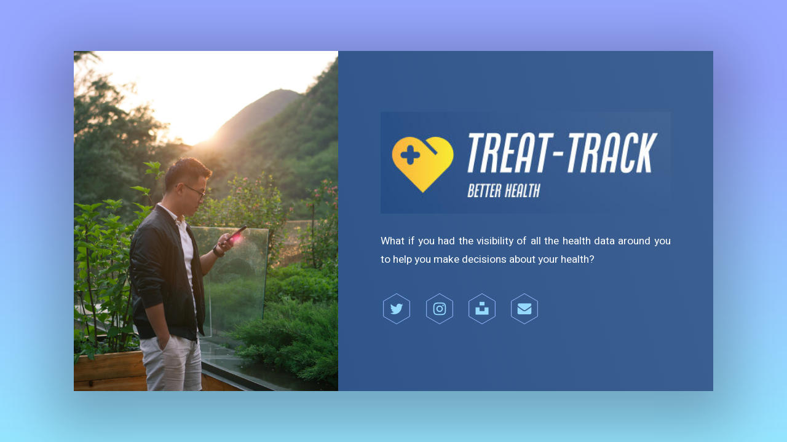

--- FILE ---
content_type: text/html
request_url: https://treattrack.com/
body_size: 8892
content:
<!DOCTYPE HTML><html lang="en"><head><title>Treat-Track</title><meta charset="utf-8" /><meta name="viewport" content="width=device-width,initial-scale=1,user-scalable=no" /><meta name="description" content="Health-based decisions" /><meta property="og:site_name" content="Treat-Track" /><meta property="og:title" content="Treat-Track" /><meta property="og:type" content="website" /><meta property="og:description" content="Health-based decisions" /><meta property="og:image" content="http://treattrack.com/assets/images/card.jpg?v=5a524e74" /><meta property="og:image:type" content="image/jpeg" /><meta property="og:image:width" content="1280" /><meta property="og:image:height" content="800" /><meta property="og:url" content="http://treattrack.com" /><meta property="twitter:card" content="summary_large_image" /><link rel="canonical" href="http://treattrack.com" /><link href="https://fonts.googleapis.com/css?family=Heebo:400,400italic" rel="stylesheet" type="text/css" /><style>html,body,div,span,applet,object,iframe,h1,h2,h3,h4,h5,h6,p,blockquote,pre,a,abbr,acronym,address,big,cite,code,del,dfn,em,img,ins,kbd,q,s,samp,small,strike,strong,sub,sup,tt,var,b,u,i,center,dl,dt,dd,ol,ul,li,fieldset,form,label,legend,table,caption,tbody,tfoot,thead,tr,th,td,article,aside,canvas,details,embed,figure,figcaption,footer,header,hgroup,menu,nav,output,ruby,section,summary,time,mark,audio,video{margin:0;padding:0;border:0;font-size:100%;font:inherit;vertical-align:baseline;}article,aside,details,figcaption,figure,footer,header,hgroup,menu,nav,section{display:block;}body{line-height:1;}ol,ul{list-style:none;}blockquote,q{quotes:none;}blockquote:before,blockquote:after,q:before,q:after{content:'';content:none;}table{border-collapse:collapse;border-spacing:0;}body{-webkit-text-size-adjust:none}mark{background-color:transparent;color:inherit}input::-moz-focus-inner{border:0;padding:0}input[type="text"],input[type="email"],select,textarea{-moz-appearance:none;-webkit-appearance:none;-ms-appearance:none;appearance:none}*, *:before, *:after {box-sizing: border-box;}body {min-width: 320px;min-height: 100vh;line-height: 1.0;word-wrap: break-word;overflow-x: hidden;}u {text-decoration: underline;}strong {color: inherit;font-weight: bolder;}em {font-style: italic;}code {font-family: 'Lucida Console', 'Courier New', monospace;font-weight: normal;text-indent: 0;letter-spacing: 0;font-size: 0.9em;margin: 0 0.25em;padding: 0.25em 0.5em;background-color: rgba(144,144,144,0.25);border-radius: 0.25em;}mark {background-color: rgba(144,144,144,0.25);}a {-moz-transition: color 0.25s ease, background-color 0.25s ease, border-color 0.25s ease;-webkit-transition: color 0.25s ease, background-color 0.25s ease, border-color 0.25s ease;-ms-transition: color 0.25s ease, background-color 0.25s ease, border-color 0.25s ease;transition: color 0.25s ease, background-color 0.25s ease, border-color 0.25s ease;color: inherit;text-decoration: underline;}s {text-decoration: line-through;}body:before {content: '';display: block;background-attachment: scroll;position: fixed;top: 0;left: 0;width: 100vw;height: 100vh;z-index: 0;-moz-pointer-events: none;-webkit-pointer-events: none;-ms-pointer-events: none;pointer-events: none;-moz-transform: scale(1);-webkit-transform: scale(1);-ms-transform: scale(1);transform: scale(1);background-image: linear-gradient(0deg, #96E6FF 0%, #96A7FF 81%);background-position: 0% 0%;background-repeat: repeat;background-size: auto;}body:after {display: block;content: '';position: fixed;top: 0;left: 0;width: 100%;height: 100%;background-color: #96C0FF;z-index: 1;opacity: 0;visibility: hidden;-moz-transition: opacity 1s ease-in-out 0s, visibility 1s 0s;-webkit-transition: opacity 1s ease-in-out 0s, visibility 1s 0s;-ms-transition: opacity 1s ease-in-out 0s, visibility 1s 0s;transition: opacity 1s ease-in-out 0s, visibility 1s 0s;-moz-transform: scale(1);-webkit-transform: scale(1);-ms-transform: scale(1);transform: scale(1);}body.is-loading:after {opacity: 1;visibility: visible;}:root {--site-language-direction: ltr;--site-language-alignment: left;}html {font-size: 18pt;}#wrapper {-webkit-overflow-scrolling: touch;display: flex;-moz-flex-direction: column;-webkit-flex-direction: column;-ms-flex-direction: column;flex-direction: column;-moz-align-items: center;-webkit-align-items: center;-ms-align-items: center;align-items: center;-moz-justify-content: center;-webkit-justify-content: center;-ms-justify-content: center;justify-content: center;min-height: 100vh;position: relative;z-index: 2;overflow: hidden;}#main {display: flex;position: relative;max-width: 100%;z-index: 1;-moz-align-items: center;-webkit-align-items: center;-ms-align-items: center;align-items: center;-moz-justify-content: center;-webkit-justify-content: center;-ms-justify-content: center;justify-content: center;-moz-flex-grow: 0;-webkit-flex-grow: 0;-ms-flex-grow: 0;flex-grow: 0;-moz-flex-shrink: 0;-webkit-flex-shrink: 0;-ms-flex-shrink: 0;flex-shrink: 0;text-align: left;-moz-transition: opacity 1.25s ease 0s,-moz-transform 1.25s ease 0s;-webkit-transition: opacity 1.25s ease 0s,-webkit-transform 1.25s ease 0s;-ms-transition: opacity 1.25s ease 0s,-ms-transform 1.25s ease 0s;transition: opacity 1.25s ease 0s,transform 1.25s ease 0s;}#main > .inner {position: relative;z-index: 1;border-radius: inherit;padding: 3rem 3rem;max-width: 100%;width: 66rem;}#main > .inner > * {margin-top: 3rem;margin-bottom: 3rem;}#main > .inner > :first-child {margin-top: 0 !important;}#main > .inner > :last-child {margin-bottom: 0 !important;}#main > .inner > .full {margin-left: calc(-3rem);width: calc(100% + 6rem + 0.4725px);max-width: calc(100% + 6rem + 0.4725px);}#main > .inner > .full:first-child {margin-top: -3rem !important;border-top-left-radius: inherit;border-top-right-radius: inherit;}#main > .inner > .full:last-child {margin-bottom: -3rem !important;border-bottom-left-radius: inherit;border-bottom-right-radius: inherit;}#main > .inner > .full.screen {width: 100vw;max-width: 100vw;position: relative;border-radius: 0 !important;left: 50%;right: auto;margin-left: -50vw;}body.is-loading #main {opacity: 0;-moz-transform: scale(0.975);-webkit-transform: scale(0.975);-ms-transform: scale(0.975);transform: scale(0.975);}body.is-instant #main, body.is-instant #main > .inner > *,body.is-instant #main > .inner > section > * {-moz-transition: none !important;-webkit-transition: none !important;-ms-transition: none !important;transition: none !important;}body.is-instant:after {display: none !important;-moz-transition: none !important;-webkit-transition: none !important;-ms-transition: none !important;transition: none !important;}.image {position: relative;max-width: 100%;display: block;}.image a, .image span {position: relative;max-width: 100%;display: inline-block;vertical-align: top;}.image a img, .image span img {display: block;}.image img {width: 100%;max-width: 100%;display: inline-block;vertical-align: top;}.image.full img {display: block;}.image.full:first-child img {border-top-left-radius: inherit;border-top-right-radius: inherit;}.image.full:last-child img {border-bottom-left-radius: inherit;border-bottom-right-radius: inherit;}.image.full a, .image.full span {display: block;}.image.full:first-child a, .image.full:first-child span {border-top-left-radius: inherit;border-top-right-radius: inherit;}.image.full:last-child a, .image.full:last-child span {border-bottom-left-radius: inherit;border-bottom-right-radius: inherit;}#image02 img {width: 84.875rem;}#image01 img {width: 100vw;-moz-object-fit: cover;-webkit-object-fit: cover;-ms-object-fit: cover;object-fit: cover;-moz-object-position: top;-webkit-object-position: top;-ms-object-position: top;object-position: top;}h1, h2, h3, p {direction: var(--site-language-direction);}h1 br + br, h2 br + br, h3 br + br, p br + br {display: block;content: ' ';}h1 .li, h2 .li, h3 .li, p .li {display: list-item;padding-left: 0.5em;margin: 0.75em 0 0 1em;}#text01 br + br {margin-top: 1.05rem;}#text01 {text-align: justify;color: #FFFFFF;font-family: 'Heebo', sans-serif;font-size: 1em;line-height: 1.75;font-weight: 400;}#text01 a {text-decoration: underline;}#text01 a:hover {text-decoration: none;}.icons {cursor: default;padding: 0;letter-spacing: 0;}.icons li {display: inline-block;vertical-align: middle;position: relative;z-index: 1;}.icons li a {display: flex;-moz-align-items: center;-webkit-align-items: center;-ms-align-items: center;align-items: center;-moz-justify-content: center;-webkit-justify-content: center;-ms-justify-content: center;justify-content: center;}.icons li a svg {display: block;position: relative;-moz-transition: fill 0.25s ease;-webkit-transition: fill 0.25s ease;-ms-transition: fill 0.25s ease;transition: fill 0.25s ease;}.icons li a + svg {display: block;position: absolute;top: 0;left: 0;width: 100%;height: 100%;z-index: -1;-moz-pointer-events: none;-webkit-pointer-events: none;-ms-pointer-events: none;pointer-events: none;-moz-transition: fill 0.25s ease, stroke 0.25s ease;-webkit-transition: fill 0.25s ease, stroke 0.25s ease;-ms-transition: fill 0.25s ease, stroke 0.25s ease;transition: fill 0.25s ease, stroke 0.25s ease;}.icons li a .label {display: none;}#icons01 {font-size: 1.5em;width: calc(100% + 1rem);margin-left: -0.5rem;}#icons01 li {margin: 0.5rem;}#icons01 li a {width: 2em;height: 2em;}#icons01 li a svg {width: 50%;height: 50%;}#icons01 a svg {fill: #96D9FF;}#icons01 a + svg {fill: none;stroke-width: 1px;stroke: #96BAFF;}#icons01 a:hover + svg {stroke: #C9F2FF !important;}#icons01 a:hover svg {fill: #C9F2FF !important;}.container {position: relative;}.container > .wrapper {vertical-align: top;position: relative;max-width: 100%;border-radius: inherit;}.container > .wrapper > .inner {vertical-align: top;position: relative;max-width: 100%;border-radius: inherit;}#main .container.full:first-child > .wrapper {border-top-left-radius: inherit;border-top-right-radius: inherit;}#main .container.full:last-child > .wrapper {border-bottom-left-radius: inherit;border-bottom-right-radius: inherit;}#main .container.full:first-child > .wrapper > .inner {border-top-left-radius: inherit;border-top-right-radius: inherit;}#main .container.full:last-child > .wrapper > .inner {border-bottom-left-radius: inherit;border-bottom-right-radius: inherit;}#container01 > .wrapper > .inner {padding: 4rem 4rem;}#container01 {display: flex;width: 100%;min-height: 24rem;-moz-align-items: center;-webkit-align-items: center;-ms-align-items: center;align-items: center;-moz-justify-content: center;-webkit-justify-content: center;-ms-justify-content: center;justify-content: center;background-image: linear-gradient(73deg, #284F86 0%, #3D6092 100%);background-position: 0% 0%;background-repeat: repeat;background-size: cover;box-shadow: 0rem 1.375rem 5rem 2rem rgba(0,0,0,0.251);border-radius: 0rem;}#container01 > .wrapper {width: 100%;max-width: 66rem;}#container01.default > .wrapper > .inner > * {margin-top: 1.75rem;margin-bottom: 1.75rem;}#container01.default > .wrapper > .inner > *:first-child {margin-top: 0 !important;}#container01.default > .wrapper > .inner > *:last-child {margin-bottom: 0 !important;}#container01.columns > .wrapper > .inner {-moz-flex-wrap: wrap;-webkit-flex-wrap: wrap;-ms-flex-wrap: wrap;flex-wrap: wrap;display: flex;-moz-align-items: center;-webkit-align-items: center;-ms-align-items: center;align-items: center;}#container01.columns > .wrapper > .inner > * {-moz-flex-shrink: 0;-webkit-flex-shrink: 0;-ms-flex-shrink: 0;flex-shrink: 0;-moz-flex-grow: 0;-webkit-flex-grow: 0;-ms-flex-grow: 0;flex-grow: 0;max-width: 100%;padding: 0 0 0 8rem;}#container01.columns > .wrapper > .inner > * > * {margin-top: 1.75rem;margin-bottom: 1.75rem;}#container01.columns > .wrapper > .inner > * > *:first-child {margin-top: 0 !important;}#container01.columns > .wrapper > .inner > * > *:last-child {margin-bottom: 0 !important;}#container01.columns > .wrapper > .inner > *:first-child {margin-left: -8rem;}#container01.default > .wrapper > .inner > .full {margin-left: calc(-4rem);width: calc(100% + 8rem + 0.4725px);max-width: none;}#container01.default > .wrapper > .inner > .full:first-child {margin-top: -4rem !important;border-top-left-radius: inherit;border-top-right-radius: inherit;}#container01.default > .wrapper > .inner > .full:last-child {margin-bottom: -4rem !important;border-bottom-left-radius: inherit;border-bottom-right-radius: inherit;}#container01.columns > .wrapper > .inner > div > .full {margin-left: calc(-4rem);width: calc(100% + 8rem + 0.4725px);max-width: none;}#container01.columns > .wrapper > .inner > div:first-child > .full {margin-left: calc(-4rem);width: calc(100% + 8rem + 0.4725px);}#container01.columns > .wrapper > .inner > div:last-child > .full {width: calc(100% + 8rem + 0.4725px);}#container01.columns > .wrapper > .inner > div > .full:first-child {margin-top: calc(-4rem) !important;}#container01.columns > .wrapper > .inner > div > .full:last-child {margin-bottom: calc(-4rem) !important;}#container01.columns > .wrapper > .inner > .full {align-self: stretch;min-height: 24rem;}#container01.columns > .wrapper > .inner > .full:first-child {border-top-left-radius: inherit;border-bottom-left-radius: inherit;}#container01.columns > .wrapper > .inner > .full:last-child {border-top-right-radius: inherit;border-bottom-right-radius: inherit;}#container01.columns > .wrapper > .inner > .full > .full:first-child:last-child {height: calc(100% + 8rem);border-radius: inherit;}#container01.columns > .wrapper > .inner > .full > .full:first-child:last-child > * {position: absolute;width: 100%;height: 100%;border-radius: inherit;}#container01.columns > .wrapper > .inner > .full > .full:first-child:last-child > * > * {height: 100%;border-radius: inherit;}#container01 > .wrapper > .inner > :nth-child(1) {width: calc(40% + 4rem);}#container01 > .wrapper > .inner > :nth-child(2) {width: calc(60% + 4rem);}@media (max-width: 1680px) {html {font-size: 13pt;}}@media (max-width: 1280px) {html {font-size: 13pt;}}@media (max-width: 980px) {html {font-size: 11pt;}#container01.columns > .wrapper > .inner {-moz-flex-direction: column !important;-webkit-flex-direction: column !important;-ms-flex-direction: column !important;flex-direction: column !important;-moz-flex-wrap: nowrap !important;-webkit-flex-wrap: nowrap !important;-ms-flex-wrap: nowrap !important;flex-wrap: nowrap !important;}#container01.columns > .wrapper > .inner > span {display: none;}#container01.columns > .wrapper > .inner > *:first-child {margin-left: 0 !important;padding-top: 0 !important;}#container01.columns > .wrapper > .inner > * {padding: 4rem 0 !important;}#container01.columns > .wrapper > .inner > *:last-child {padding-bottom: 0 !important;}#container01.columns > .wrapper > .inner > div.after-spacer {padding-top: 0 !important;}#container01.columns > .wrapper > .inner > div.before-spacer {padding-bottom: 0 !important;}#container01.columns > .wrapper > .inner > div > .full {margin-left: calc(-4rem);width: calc(100% + 8rem + 0.4725px);}#container01.columns > .wrapper > .inner > div:first-of-type > .full {margin-left: calc(-4rem);width: calc(100% + 8rem + 0.4725px);}#container01.columns > .wrapper > .inner > div:last-of-type > .full {margin-left: calc(-4rem);width: calc(100% + 8rem + 0.4725px);}#container01.columns > .wrapper > .inner > div > .full:first-child {margin-top: -4rem !important;}#container01.columns > .wrapper > .inner > div > .full:last-child {margin-bottom: -4rem !important;}#container01.columns > .wrapper > .inner > div:first-of-type > .full:first-child {margin-top: calc(-4rem) !important;}#container01.columns > .wrapper > .inner > div:last-of-type > .full:last-child {margin-bottom: calc(-4rem) !important;}#container01.columns > .wrapper > .inner > div:first-of-type, #container01.columns > .wrapper > .inner > div:first-of-type > .full:first-child {border-top-left-radius: inherit;border-top-right-radius: inherit;}#container01.columns > .wrapper > .inner > div:last-of-type, #container01.columns > .wrapper > .inner > div:last-of-type > .full:last-child {border-bottom-left-radius: inherit;border-bottom-right-radius: inherit;}#container01.columns > .wrapper > .inner > div:first-of-type, #container01.columns > .wrapper > .inner > div:first-of-type > .full:last-child {border-bottom-left-radius: 0 !important;}#container01.columns > .wrapper > .inner > div:last-of-type, #container01.columns > .wrapper > .inner > div:last-of-type > .full:first-child {border-top-right-radius: 0 !important;}#container01.columns > .wrapper > .inner > .full > .full:first-child:last-child {height: auto;}#container01.columns > .wrapper > .inner > .full > .full:first-child:last-child > * {position: relative;width: 100%;height: auto;max-height: 35rem;}#container01.columns > .wrapper > .inner > .full > .full:first-child:last-child > * > * {height: auto;}#container01.columns > .wrapper > .inner > .full > .full:first-child:last-child > * > iframe {height: 100%;}#container01 > .wrapper > .inner > :nth-child(1) {width: 100% !important;min-height: 100% !important;text-align: inherit !important;}#container01 > .wrapper > .inner > :nth-child(2) {width: 100% !important;min-height: 100% !important;text-align: inherit !important;}}@media (max-width: 736px) {html {font-size: 11pt;}#main > .inner {padding: 1rem 1rem;}#main > .inner > * {margin-top: 3rem;margin-bottom: 3rem;}#main > .inner > .full {margin-left: calc(-1rem);width: calc(100% + 2rem + 0.4725px);max-width: calc(100% + 2rem + 0.4725px);}#main > .inner > .full:first-child {margin-top: -1rem !important;}#main > .inner > .full:last-child {margin-bottom: -1rem !important;}#main > .inner > .full.screen {margin-left: -50vw;}#image02 img {width: 84.875rem;height: 25rem !important;-moz-object-fit: cover;-webkit-object-fit: cover;-ms-object-fit: cover;object-fit: cover;-moz-object-position: top;-webkit-object-position: top;-ms-object-position: top;object-position: top;}#image01 img {height: 25rem !important;-moz-object-fit: cover;-webkit-object-fit: cover;-ms-object-fit: cover;object-fit: cover;-moz-object-position: top;-webkit-object-position: top;-ms-object-position: top;object-position: top;}#text01 {letter-spacing: 0rem;width: 100%;font-size: 1em;line-height: 1.75;}#icons01 {font-size: 1.5em;width: calc(100% + 1rem);margin-left: -0.5rem;}#icons01 li {margin: 0.5rem;}#container01 > .wrapper > .inner {padding: 4rem 2.5rem;}#container01 {min-height: 18rem;}#container01 > .wrapper {max-width: 100%;}#container01.default > .wrapper > .inner > * {margin-top: 1.75rem;margin-bottom: 1.75rem;}#container01.columns > .wrapper > .inner > * > * {margin-top: 1.75rem;margin-bottom: 1.75rem;}#container01.columns > .wrapper > .inner > * {padding: 4rem 0 !important;}#container01.columns > .wrapper > .inner > *:first-child {margin-left: -8rem;}#container01.default > .wrapper > .inner > .full {margin-left: calc(-2.5rem);width: calc(100% + 5rem + 0.4725px);}#container01.default > .wrapper > .inner > .full:first-child {margin-top: -4rem !important;}#container01.default > .wrapper > .inner > .full:last-child {margin-bottom: -4rem !important;}#container01.columns > .wrapper > .inner > div > .full {margin-left: calc(-2.5rem);width: calc(100% + 5rem + 0.4725px);}#container01.columns > .wrapper > .inner > div:first-of-type > .full {margin-left: calc(-2.5rem);width: calc(100% + 5rem + 0.4725px);}#container01.columns > .wrapper > .inner > div:last-of-type > .full {margin-left: calc(-2.5rem);width: calc(100% + 5rem + 0.4725px);}#container01.columns > .wrapper > .inner > div > .full:first-child {margin-top: -4rem !important;}#container01.columns > .wrapper > .inner > div > .full:last-child {margin-bottom: -4rem !important;}#container01.columns > .wrapper > .inner > div:first-of-type > .full:first-child {margin-top: calc(-4rem) !important;}#container01.columns > .wrapper > .inner > div:last-of-type > .full:last-child {margin-bottom: calc(-4rem) !important;}#container01.columns > .wrapper > .inner > .full {min-height: 18rem;}#container01.columns > .wrapper > .inner > .full > .full:first-child:last-child > * {max-height: none;}#container01 > .wrapper > .inner > :nth-child(1) {width: calc(40% + 4rem);}#container01 > .wrapper > .inner > :nth-child(2) {width: calc(60% + 4rem);}}@media (max-width: 480px) {#main > .inner > * {margin-top: 2.625rem;margin-bottom: 2.625rem;}#image02 img {height: 20rem !important;}#image01 img {height: 20rem !important;}#container01.default > .wrapper > .inner > * {margin-top: 1.53125rem;margin-bottom: 1.53125rem;}#container01.columns > .wrapper > .inner > * > * {margin-top: 1.53125rem;margin-bottom: 1.53125rem;}}@media (max-width: 360px) {#main > .inner {padding: 0.75rem 0.75rem;}#main > .inner > * {margin-top: 2.25rem;margin-bottom: 2.25rem;}#main > .inner > .full {margin-left: calc(-0.75rem);width: calc(100% + 1.5rem + 0.4725px);max-width: calc(100% + 1.5rem + 0.4725px);}#main > .inner > .full:first-child {margin-top: -0.75rem !important;}#main > .inner > .full:last-child {margin-bottom: -0.75rem !important;}#main > .inner > .full.screen {margin-left: -50vw;}#image02 img {height: 17.5rem !important;}#image01 img {height: 17.5rem !important;}#text01 {font-size: 1em;}#icons01 {width: calc(100% + 0.75rem);margin-left: -0.375rem;}#icons01 li {margin: 0.375rem;}#container01 > .wrapper > .inner {padding: 3rem 1.875rem;}#container01 {min-height: 12rem;}#container01.default > .wrapper > .inner > * {margin-top: 1.3125rem;margin-bottom: 1.3125rem;}#container01.columns > .wrapper > .inner > * > * {margin-top: 1.3125rem;margin-bottom: 1.3125rem;}#container01.default > .wrapper > .inner > .full {margin-left: calc(-1.875rem);width: calc(100% + 3.75rem + 0.4725px);}#container01.default > .wrapper > .inner > .full:first-child {margin-top: -3rem !important;}#container01.default > .wrapper > .inner > .full:last-child {margin-bottom: -3rem !important;}#container01.columns > .wrapper > .inner > div > .full {margin-left: calc(-1.875rem);width: calc(100% + 3.75rem + 0.4725px);}#container01.columns > .wrapper > .inner > div:first-of-type > .full {margin-left: calc(-1.875rem);width: calc(100% + 3.75rem + 0.4725px);}#container01.columns > .wrapper > .inner > div:last-of-type > .full {margin-left: calc(-1.875rem);width: calc(100% + 3.75rem + 0.4725px);}#container01.columns > .wrapper > .inner > div > .full:first-child {margin-top: -4rem !important;}#container01.columns > .wrapper > .inner > div > .full:last-child {margin-bottom: -4rem !important;}#container01.columns > .wrapper > .inner > div:first-of-type > .full:first-child {margin-top: calc(-3rem) !important;}#container01.columns > .wrapper > .inner > div:last-of-type > .full:last-child {margin-bottom: calc(-3rem) !important;}#container01.columns > .wrapper > .inner > .full {min-height: 12rem;}}</style><noscript><style>body {overflow: auto !important;}body:after {display: none !important;}#main > .inner {opacity: 1.0 !important;}#main {opacity: 1.0 !important;-moz-transform: none !important;-webkit-transform: none !important;-ms-transform: none !important;transform: none !important;-moz-transition: none !important;-webkit-transition: none !important;-ms-transition: none !important;transition: none !important;-moz-filter: none !important;-webkit-filter: none !important;-ms-filter: none !important;filter: none !important;}</style></noscript></head><body class="is-loading"><svg xmlns="http://www.w3.org/2000/svg" version="1.1" xmlns:xlink="http://www.w3.org/1999/xlink" viewBox="0 0 40 40" display="none" width="0" height="0"><symbol id="icon-9fe" viewBox="0 0 40 40"><polygon points="3.6,10.5 3.6,29.5 20,39 36.4,29.5 36.4,10.5 20,1" vector-effect="non-scaling-stroke" /></symbol><symbol id="icon-90a" viewBox="0 0 40 40"><path d="M37.3,15.3v15.3c0,0.8-0.3,1.6-0.9,2.2c-0.6,0.6-1.4,0.9-2.2,0.9H5.8c-0.8,0-1.6-0.3-2.2-0.9s-0.9-1.4-0.9-2.2V15.3 c0.5,0.6,1.2,1.1,2,1.7c4.7,3.1,7.9,5.4,9.6,6.7c0.7,0.5,1.4,0.9,1.8,1.2c0.4,0.3,1,0.6,1.9,0.9c0.7,0.3,1.5,0.5,2.1,0.5l0,0 c0.6,0,1.4-0.2,2.1-0.5c0.7-0.3,1.4-0.6,1.9-0.9c0.4-0.3,1-0.7,1.8-1.2c2.2-1.6,5.4-3.8,9.6-6.7C36.1,16.5,36.7,15.9,37.3,15.3 L37.3,15.3z M37.3,9.6c0,1-0.3,2-0.9,2.9c-0.6,0.9-1.5,1.8-2.4,2.4c-4.9,3.3-7.9,5.4-9,6.2c-0.1,0.1-0.4,0.3-0.8,0.6 c-0.4,0.3-0.7,0.5-1,0.7c-0.3,0.2-0.6,0.4-1,0.6c-0.4,0.2-0.7,0.4-1.1,0.5c-0.4,0.1-0.6,0.2-0.9,0.2l0,0c-0.3,0-0.6-0.1-0.9-0.2 c-0.3-0.1-0.7-0.3-1.1-0.5c-0.4-0.2-0.7-0.4-1-0.6c-0.3-0.2-0.6-0.4-1-0.7c-0.4-0.3-0.7-0.5-0.8-0.6c-1.1-0.8-2.8-2-5.1-3.5 c-2.3-1.6-3.3-2.4-3.7-2.7c-0.8-0.5-1.6-1.2-2.3-2.2s-1-1.9-1-2.6c0-1,0.3-1.9,0.8-2.5c0.5-0.6,1.2-1,2.3-1h28.4 c0.8,0,1.6,0.3,2.2,0.9C37.1,8.1,37.3,8.8,37.3,9.6L37.3,9.6z"/></symbol><symbol id="icon-910" viewBox="0 0 40 40"><path d="M20,7c4.2,0,4.7,0,6.3,0.1c1.5,0.1,2.3,0.3,3,0.5C30,8,30.5,8.3,31.1,8.9c0.5,0.5,0.9,1.1,1.2,1.8c0.2,0.5,0.5,1.4,0.5,3 C33,15.3,33,15.8,33,20s0,4.7-0.1,6.3c-0.1,1.5-0.3,2.3-0.5,3c-0.3,0.7-0.6,1.2-1.2,1.8c-0.5,0.5-1.1,0.9-1.8,1.2 c-0.5,0.2-1.4,0.5-3,0.5C24.7,33,24.2,33,20,33s-4.7,0-6.3-0.1c-1.5-0.1-2.3-0.3-3-0.5C10,32,9.5,31.7,8.9,31.1 C8.4,30.6,8,30,7.7,29.3c-0.2-0.5-0.5-1.4-0.5-3C7,24.7,7,24.2,7,20s0-4.7,0.1-6.3c0.1-1.5,0.3-2.3,0.5-3C8,10,8.3,9.5,8.9,8.9 C9.4,8.4,10,8,10.7,7.7c0.5-0.2,1.4-0.5,3-0.5C15.3,7.1,15.8,7,20,7z M20,4.3c-4.3,0-4.8,0-6.5,0.1c-1.6,0-2.8,0.3-3.8,0.7 C8.7,5.5,7.8,6,6.9,6.9C6,7.8,5.5,8.7,5.1,9.7c-0.4,1-0.6,2.1-0.7,3.8c-0.1,1.7-0.1,2.2-0.1,6.5s0,4.8,0.1,6.5 c0,1.6,0.3,2.8,0.7,3.8c0.4,1,0.9,1.9,1.8,2.8c0.9,0.9,1.7,1.4,2.8,1.8c1,0.4,2.1,0.6,3.8,0.7c1.6,0.1,2.2,0.1,6.5,0.1 s4.8,0,6.5-0.1c1.6-0.1,2.9-0.3,3.8-0.7c1-0.4,1.9-0.9,2.8-1.8c0.9-0.9,1.4-1.7,1.8-2.8c0.4-1,0.6-2.1,0.7-3.8 c0.1-1.6,0.1-2.2,0.1-6.5s0-4.8-0.1-6.5c-0.1-1.6-0.3-2.9-0.7-3.8c-0.4-1-0.9-1.9-1.8-2.8c-0.9-0.9-1.7-1.4-2.8-1.8 c-1-0.4-2.1-0.6-3.8-0.7C24.8,4.3,24.3,4.3,20,4.3L20,4.3L20,4.3z"/><path d="M20,11.9c-4.5,0-8.1,3.7-8.1,8.1s3.7,8.1,8.1,8.1s8.1-3.7,8.1-8.1S24.5,11.9,20,11.9z M20,25.2c-2.9,0-5.2-2.3-5.2-5.2 s2.3-5.2,5.2-5.2s5.2,2.3,5.2,5.2S22.9,25.2,20,25.2z"/><path d="M30.6,11.6c0,1-0.8,1.9-1.9,1.9c-1,0-1.9-0.8-1.9-1.9s0.8-1.9,1.9-1.9C29.8,9.7,30.6,10.5,30.6,11.6z"/></symbol><symbol id="icon-905" viewBox="0 0 40 40"><path d="M36.3,10.2c-1,1.3-2.1,2.5-3.4,3.5c0,0.2,0,0.4,0,1c0,1.7-0.2,3.6-0.9,5.3c-0.6,1.7-1.2,3.5-2.4,5.1 c-1.1,1.5-2.3,3.1-3.7,4.3c-1.4,1.2-3.3,2.3-5.3,3c-2.1,0.8-4.2,1.2-6.6,1.2c-3.6,0-7-1-10.2-3c0.4,0,1.1,0.1,1.5,0.1 c3.1,0,5.9-1,8.2-2.9c-1.4,0-2.7-0.4-3.8-1.3c-1.2-1-1.9-2-2.2-3.3c0.4,0.1,1,0.1,1.2,0.1c0.6,0,1.2-0.1,1.7-0.2 c-1.4-0.3-2.7-1.1-3.7-2.3s-1.4-2.6-1.4-4.2v-0.1c1,0.6,2,0.9,3,0.9c-1-0.6-1.5-1.3-2.2-2.4c-0.6-1-0.9-2.1-0.9-3.3s0.3-2.3,1-3.4 c1.5,2.1,3.6,3.6,6,4.9s4.9,2,7.6,2.1c-0.1-0.6-0.1-1.1-0.1-1.4c0-1.8,0.8-3.5,2-4.7c1.2-1.2,2.9-2,4.7-2c2,0,3.6,0.8,4.8,2.1 c1.4-0.3,2.9-0.9,4.2-1.5c-0.4,1.5-1.4,2.7-2.9,3.6C33.8,11.2,35.1,10.9,36.3,10.2L36.3,10.2z"/></symbol><symbol id="icon-920" viewBox="0 0 40 40"><path d="M14,11.6v-9h12v9H14z M26,16.6h10v18H4v-18h10v9h12V16.6z"/></symbol></svg><div id="wrapper"><div id="main"><div class="inner"><div id="container01" class="container columns"><div class="wrapper"><div class="inner"><div class="full"><div id="image01" class="image full" data-position="top"><img src="assets/images/image01.jpg?v=5a524e74" alt="Track on the go" /></div></div><div><div id="image02" class="image"><img src="assets/images/image02.jpg?v=5a524e74" alt="Treat Track" /></div><h1 id="text01">What if you had the visibility of all the health data around you to help you make decisions about your health?</h1><ul id="icons01" class="icons"><li><a class="n01" href="https://twitter.com/"><svg><use xlink:href="#icon-905"></use></svg><span class="label">Twitter</span></a><svg><use xlink:href="#icon-9fe"></use></svg></li><li><a class="n02" href="https://instagram.com/"><svg><use xlink:href="#icon-910"></use></svg><span class="label">Instagram</span></a><svg><use xlink:href="#icon-9fe"></use></svg></li><li><a class="n03" href="https://unsplash.com/"><svg><use xlink:href="#icon-920"></use></svg><span class="label">Unsplash</span></a><svg><use xlink:href="#icon-9fe"></use></svg></li><li><a class="n04" href="&#109;&#97;&#105;&#108;&#116;&#111;&#58;%75%73%65%72%40%64%6f%6d%61%69%6e%2e%65%78%74"><svg><use xlink:href="#icon-90a"></use></svg><span class="label">Email</span></a><svg><use xlink:href="#icon-9fe"></use></svg></li></ul></div></div></div></div></div></div></div><script>(function() {var on = addEventListener,$ = function(q) { return document.querySelector(q) },$$ = function(q) { return document.querySelectorAll(q) },$body = document.body,$inner = $('.inner'),client = (function() {var o = {browser: 'other',browserVersion: 0,os: 'other',osVersion: 0,mobile: false,canUse: null},ua = navigator.userAgent,a, i;a = [['firefox', /Firefox\/([0-9\.]+)/],['edge', /Edge\/([0-9\.]+)/],['safari', /Version\/([0-9\.]+).+Safari/],['chrome', /Chrome\/([0-9\.]+)/],['chrome', /CriOS\/([0-9\.]+)/],['ie', /Trident\/.+rv:([0-9]+)/]];for (i=0; i < a.length; i++) {if (ua.match(a[i][1])) {o.browser = a[i][0];o.browserVersion = parseFloat(RegExp.$1);break;}}a = [['ios', /([0-9_]+) like Mac OS X/, function(v) { return v.replace('_', '.').replace('_', ''); }],['ios', /CPU like Mac OS X/, function(v) { return 0 }],['ios', /iPad; CPU/, function(v) { return 0 }],['android', /Android ([0-9\.]+)/, null],['mac', /Macintosh.+Mac OS X ([0-9_]+)/, function(v) { return v.replace('_', '.').replace('_', ''); }],['windows', /Windows NT ([0-9\.]+)/, null],['undefined', /Undefined/, null],];for (i=0; i < a.length; i++) {if (ua.match(a[i][1])) {o.os = a[i][0];o.osVersion = parseFloat( a[i][2] ? (a[i][2])(RegExp.$1) : RegExp.$1 );break;}}if (o.os == 'mac'&& ('ontouchstart' in window)&& ((screen.width == 1024 && screen.height == 1366)|| (screen.width == 834 && screen.height == 1112)|| (screen.width == 810 && screen.height == 1080)|| (screen.width == 768 && screen.height == 1024)))o.os = 'ios';o.mobile = (o.os == 'android' || o.os == 'ios');var _canUse = document.createElement('div');o.canUse = function(p) {var e = _canUse.style,up = p.charAt(0).toUpperCase() + p.slice(1);return (p in e|| ('Moz' + up) in e|| ('Webkit' + up) in e|| ('O' + up) in e|| ('ms' + up) in e);};return o;}()),trigger = function(t) {if (client.browser == 'ie') {var e = document.createEvent('Event');e.initEvent(t, false, true);dispatchEvent(e);} else dispatchEvent(new Event(t));},cssRules = function(selectorText) {var ss = document.styleSheets,a = [],f = function(s) {var r = s.cssRules,i;for (i=0; i < r.length; i++) {if (r[i] instanceof CSSMediaRule && matchMedia(r[i].conditionText).matches)(f)(r[i]); else if (r[i] instanceof CSSStyleRule && r[i].selectorText == selectorText)a.push(r[i]);}},x, i;for (i=0; i < ss.length; i++)f(ss[i]);return a;},thisHash = function() {var h = location.hash ? location.hash.substring(1) : null,a;if (!h)return null;if (h.match(/\?/)) {a = h.split('?');h = a[0];history.replaceState(undefined, undefined, '#' + h);window.location.search = a[1];}if (h.length > 0&& !h.match(/^[a-zA-Z]/))h = 'x' + h;if (typeof h == 'string')h = h.toLowerCase();return h;},scrollToElement = function(e, style, duration) {var y, cy, dy,start, easing, offset, f;if (!e)y = 0; else {offset = (e.dataset.scrollOffset ? parseInt(e.dataset.scrollOffset) : 0) * parseFloat(getComputedStyle(document.documentElement).fontSize);switch (e.dataset.scrollBehavior ? e.dataset.scrollBehavior : 'default') {case 'default':default:y = e.offsetTop + offset;break;case 'center':if (e.offsetHeight < window.innerHeight)y = e.offsetTop - ((window.innerHeight - e.offsetHeight) / 2) + offset; else y = e.offsetTop - offset;break;case 'previous':if (e.previousElementSibling)y = e.previousElementSibling.offsetTop + e.previousElementSibling.offsetHeight + offset; else y = e.offsetTop + offset;break;}}if (!style)style = 'smooth';if (!duration)duration = 750;if (style == 'instant') {window.scrollTo(0, y);return;}start = Date.now();cy = window.scrollY;dy = y - cy;switch (style) {case 'linear':easing = function (t) { return t };break;case 'smooth':easing = function (t) { return t<.5 ? 4*t*t*t : (t-1)*(2*t-2)*(2*t-2)+1 };break;}f = function() {var t = Date.now() - start;if (t >= duration)window.scroll(0, y); else {window.scroll(0, cy + (dy * easing(t / duration)));requestAnimationFrame(f);}};f();},scrollToTop = function() {scrollToElement(null);},loadElements = function(parent) {var a, e, x, i;a = parent.querySelectorAll('iframe[data-src]:not([data-src=""])');for (i=0; i < a.length; i++) {a[i].src = a[i].dataset.src;a[i].dataset.src = "";}a = parent.querySelectorAll('video[autoplay]');for (i=0; i < a.length; i++) {if (a[i].paused)a[i].play();}e = parent.querySelector('[data-autofocus="1"]');x = e ? e.tagName : null;switch (x) {case 'FORM':e = e.querySelector('.field input, .field select, .field textarea');if (e)e.focus();break;default:break;}},unloadElements = function(parent) {var a, e, x, i;a = parent.querySelectorAll('iframe[data-src=""]');for (i=0; i < a.length; i++) {if (a[i].dataset.srcUnload === '0')continue;a[i].dataset.src = a[i].src;a[i].src = '';}a = parent.querySelectorAll('video');for (i=0; i < a.length; i++) {if (!a[i].paused)a[i].pause();}e = $(':focus');if (e)e.blur();};window._scrollToTop = scrollToTop;var thisURL = function() {return window.location.href.replace(window.location.search, '').replace(/#$/, '');};var getVar = function(name) {var a = window.location.search.substring(1).split('&'),b, k;for (k in a) {b = a[k].split('=');if (b[0] == name)return b[1];}return null;};var errors = {handle: function(handler) {window.onerror = function(message, url, line, column, error) {(handler)(error.message);return true;};},unhandle: function() {window.onerror = null;}};on('load', function() {setTimeout(function() {$body.className = $body.className.replace(/\bis-loading\b/, 'is-playing');setTimeout(function() {$body.className = $body.className.replace(/\bis-playing\b/, 'is-ready');}, 1250);}, 100);});loadElements(document.body);var style, sheet, rule;style = document.createElement('style');style.appendChild(document.createTextNode(''));document.head.appendChild(style);sheet = style.sheet;if (client.os == 'android') {(function() {sheet.insertRule('body::after { }', 0);rule = sheet.cssRules[0];var f = function() {rule.style.cssText = 'height: ' + (Math.max(screen.width, screen.height)) + 'px';};on('load', f);on('orientationchange', f);on('touchmove', f);})();$body.classList.add('is-touch');} else if (client.os == 'ios') {if (client.osVersion <= 11)(function() {sheet.insertRule('body::after { }', 0);rule = sheet.cssRules[0];rule.style.cssText = '-webkit-transform: scale(1.0)';})();if (client.osVersion <= 11)(function() {sheet.insertRule('body.ios-focus-fix::before { }', 0);rule = sheet.cssRules[0];rule.style.cssText = 'height: calc(100% + 60px)';on('focus', function(event) {$body.classList.add('ios-focus-fix');}, true);on('blur', function(event) {$body.classList.remove('ios-focus-fix');}, true);})();$body.classList.add('is-touch');} else if (client.browser == 'ie') {if (!('matches' in Element.prototype))Element.prototype.matches = (Element.prototype.msMatchesSelector || Element.prototype.webkitMatchesSelector);(function() {var a = cssRules('body::before'),r;if (a.length > 0) {r = a[0];if (r.style.width.match('calc')) {r.style.opacity = 0.9999;setTimeout(function() {r.style.opacity = 1;}, 100);} else {document.styleSheets[0].addRule('body::before', 'content: none !important;');$body.style.backgroundImage = r.style.backgroundImage.replace('url("images/', 'url("assets/images/');$body.style.backgroundPosition = r.style.backgroundPosition;$body.style.backgroundRepeat = r.style.backgroundRepeat;$body.style.backgroundColor = r.style.backgroundColor;$body.style.backgroundAttachment = 'fixed';$body.style.backgroundSize = r.style.backgroundSize;}}})();(function() {var t, f;f = function() {var mh, h, s, xx, x, i;x = $('#wrapper');x.style.height = 'auto';if (x.scrollHeight <= innerHeight)x.style.height = '100vh';xx = $$('.container.full');for (i=0; i < xx.length; i++) {x = xx[i];s = getComputedStyle(x);x.style.minHeight = '';x.style.height = '';mh = s.minHeight;x.style.minHeight = 0;x.style.height = '';h = s.height;if (mh == 0)continue;x.style.height = (h > mh ? 'auto' : mh);}};(f)();on('resize', function() {clearTimeout(t);t = setTimeout(f, 250);});on('load', f);})();} else if (client.browser == 'edge') {(function() {var xx = $$('.container > .inner > div:last-child'),x, y, i;for(i=0; i < xx.length; i++) {x = xx[i];y = getComputedStyle(x.parentNode);if (y.display != 'flex'&& y.display != 'inline-flex')continue;x.style.marginLeft = '-1px';}})();}if (!client.canUse('object-fit')) {(function() {var xx = $$('.image[data-position]'),x, w, c, i, src;for (i=0; i < xx.length; i++) {x = xx[i];c = x.firstElementChild;if (c.tagName != 'IMG') {w = c;c = c.firstElementChild;}if (c.parentNode.classList.contains('deferred')) {c.parentNode.classList.remove('deferred');src = c.getAttribute('data-src');c.removeAttribute('data-src');} else src = c.getAttribute('src');c.style['backgroundImage'] = 'url(\'' + src + '\')';c.style['backgroundSize'] = 'cover';c.style['backgroundPosition'] = x.dataset.position;c.style['backgroundRepeat'] = 'no-repeat';c.src = 'data:image/svg+xml;charset=utf8,' + escape('<svg xmlns="http://www.w3.org/2000/svg" width="1" height="1" viewBox="0 0 1 1"></svg>');if (x.classList.contains('full')&& (x.parentNode && x.parentNode.classList.contains('full'))&& (x.parentNode.parentNode && x.parentNode.parentNode.parentNode && x.parentNode.parentNode.parentNode.classList.contains('container'))&& x.parentNode.children.length == 1) {(function(x, w) {var p = x.parentNode.parentNode,f = function() {x.style['height'] = '0px';clearTimeout(t);t = setTimeout(function() {if (getComputedStyle(p).flexDirection == 'row') {if (w)w.style['height'] = '100%';x.style['height'] = (p.scrollHeight + 1) + 'px';} else {if (w)w.style['height'] = 'auto';x.style['height'] = 'auto';}}, 125);},t;on('resize', f);on('load', f);(f)();})(x, w);}}})();(function() {var xx = $$('.gallery img'),x, p, i, src;for (i=0;i < xx.length; i++) {x = xx[i];p = x.parentNode;if (p.classList.contains('deferred')) {p.classList.remove('deferred');src = x.getAttribute('data-src');} else src = x.getAttribute('src');p.style['backgroundImage'] = 'url(\'' + src + '\')';p.style['backgroundSize'] = 'cover';p.style['backgroundPosition'] = 'center';p.style['backgroundRepeat'] = 'no-repeat';x.style['opacity'] = '0';}})();}})();</script></body></html>